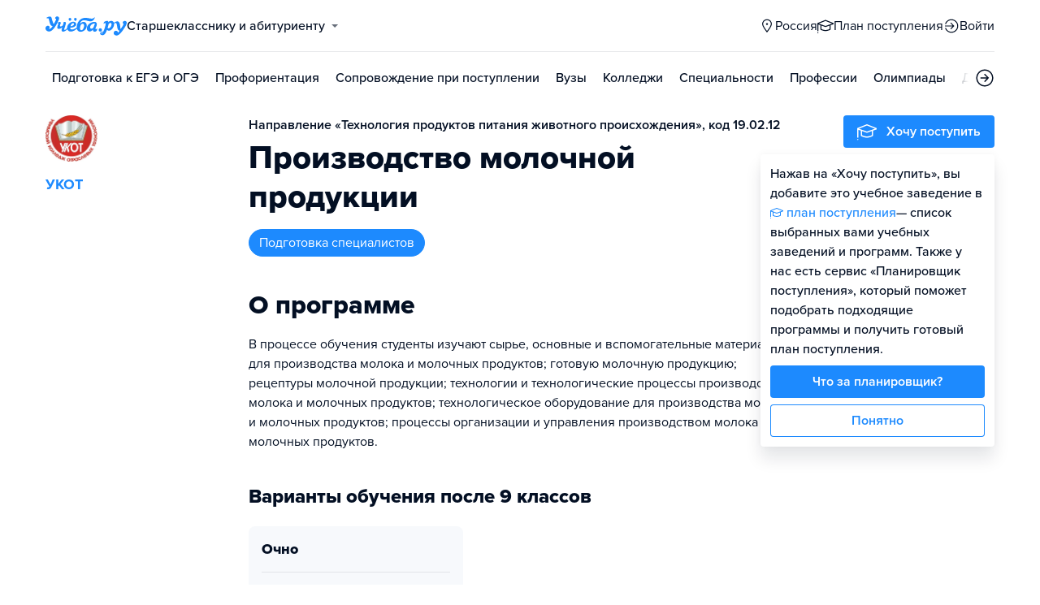

--- FILE ---
content_type: application/javascript; charset=UTF-8
request_url: https://barnaul.ucheba.ru/_next/static/chunks/6090-5f7a9d0edf9f5173.js
body_size: 4456
content:
try{let e="undefined"!=typeof window?window:"undefined"!=typeof global?global:"undefined"!=typeof globalThis?globalThis:"undefined"!=typeof self?self:{},t=(new e.Error).stack;t&&(e._sentryDebugIds=e._sentryDebugIds||{},e._sentryDebugIds[t]="701e7fde-f63f-4d1a-9144-caf71f5e17b0",e._sentryDebugIdIdentifier="sentry-dbid-701e7fde-f63f-4d1a-9144-caf71f5e17b0")}catch(e){}"use strict";(self.webpackChunk_N_E=self.webpackChunk_N_E||[]).push([[6090],{42460:function(e,t,n){var o=n(2784),r=n(66489),i=n(45966),l=n.n(i),a=n(10045),s=n.n(a);let c=["className"];function u(){return(u=Object.assign?Object.assign.bind():function(e){for(var t=1;t<arguments.length;t++){var n=arguments[t];for(var o in n)({}).hasOwnProperty.call(n,o)&&(e[o]=n[o])}return e}).apply(null,arguments)}let d=new(l())({id:"icon__graduation-cap-check",use:"icon__graduation-cap-check-usage",viewBox:"0 0 25 24",content:'<symbol xmlns="http://www.w3.org/2000/svg" viewBox="0 0 25 24" id="icon__graduation-cap-check"><g fill="none" fill-rule="evenodd"><path d="M.5 0h24v24H.5z" /><path d="m12.5 2.941 12 4.805v1.6L20 10.922v6.375l-.458.278c-.562.32-3.546 1.925-7.042 1.925-3.362 0-6.25-1.483-6.966-1.882l-.16-.092-.374-.23v-6.374L2 9.867V19.5H.5V7.746l12-4.805zm3.97 5.529L11 13.94l-2.47-2.47-1.06 1.06 3.532 3.53 6.528-6.53-1.06-1.06zM1.25 21a.748.748 0 0 0-.75.75c0 .416.334.75.75.75s.75-.334.75-.75a.748.748 0 0 0-.75-.75z" fill="currentColor" /></g></symbol>'});s().add(d),t.Z=o.memo(function(e){let{className:t}=e,n=function(e,t){if(null==e)return{};var n,o,r=function(e,t){if(null==e)return{};var n={};for(var o in e)if(({}).hasOwnProperty.call(e,o)){if(t.indexOf(o)>=0)continue;n[o]=e[o]}return n}(e,t);if(Object.getOwnPropertySymbols){var i=Object.getOwnPropertySymbols(e);for(o=0;o<i.length;o++)n=i[o],t.indexOf(n)>=0||({}).propertyIsEnumerable.call(e,n)&&(r[n]=e[n])}return r}(e,c);return o.createElement(r.Z.Icon,u({className:t,id:"icon__graduation-cap-check"},n))})},58741:function(e,t,n){var o=n(2784),r=n(66489),i=n(45966),l=n.n(i),a=n(10045),s=n.n(a);let c=["className"];function u(){return(u=Object.assign?Object.assign.bind():function(e){for(var t=1;t<arguments.length;t++){var n=arguments[t];for(var o in n)({}).hasOwnProperty.call(n,o)&&(e[o]=n[o])}return e}).apply(null,arguments)}let d=new(l())({id:"icon__help",use:"icon__help-usage",viewBox:"0 0 16 16",content:'<symbol xmlns="http://www.w3.org/2000/svg" viewBox="0 0 16 16" id="icon__help"><g fill="none" fill-rule="evenodd"><path fill="currentColor" d="M8 1c3.858 0 7 3.142 7 7s-3.142 7-7 7-7-3.142-7-7 3.142-7 7-7zm0 1C4.68 2 2 4.68 2 8s2.68 6 6 6 6-2.68 6-6-2.68-6-6-6zm.25 9v1h-1v-1h1zm.081-6.467c1.129.196 1.945 1.223 1.91 2.36-.027.961-.668 1.675-1.414 2-.27.121-.434.218-.492.281-.054.057-.084.09-.092.242l-.002.086h-1c0-.395.129-.766.367-1.016s.52-.375.817-.507c.476-.21.8-.563.816-1.118.02-.632-.465-1.234-1.078-1.339a1.31 1.31 0 0 0-1.557 1.174l-.006.126h-1c0-1.234.989-2.25 2.2-2.32.171-.008.351.004.531.031z" /><path d="M0 0h16v16H0z" /></g></symbol>'});s().add(d),t.Z=o.memo(function(e){let{className:t}=e,n=function(e,t){if(null==e)return{};var n,o,r=function(e,t){if(null==e)return{};var n={};for(var o in e)if(({}).hasOwnProperty.call(e,o)){if(t.indexOf(o)>=0)continue;n[o]=e[o]}return n}(e,t);if(Object.getOwnPropertySymbols){var i=Object.getOwnPropertySymbols(e);for(o=0;o<i.length;o++)n=i[o],t.indexOf(n)>=0||({}).propertyIsEnumerable.call(e,n)&&(r[n]=e[n])}return r}(e,c);return o.createElement(r.Z.Icon,u({className:t,id:"icon__help"},n))})},87414:function(e,t,n){var o=n(2784),r=n(66489),i=n(45966),l=n.n(i),a=n(10045),s=n.n(a);let c=["className"];function u(){return(u=Object.assign?Object.assign.bind():function(e){for(var t=1;t<arguments.length;t++){var n=arguments[t];for(var o in n)({}).hasOwnProperty.call(n,o)&&(e[o]=n[o])}return e}).apply(null,arguments)}let d=new(l())({id:"icon__star-filled",use:"icon__star-filled-usage",viewBox:"0 0 18 18",content:'<symbol xmlns="http://www.w3.org/2000/svg" viewBox="0 0 18 18" id="icon__star-filled"><path fill="currentColor" d="M8.974 1.125 8.457 2.35 6.681 6.567l-5.556.604 4.156 3.92L4.1 16.875l4.874-2.966 4.87 2.966-1.178-5.784 4.152-3.92-5.552-.604z" fill-rule="evenodd" /></symbol>'});s().add(d),t.Z=o.memo(function(e){let{className:t}=e,n=function(e,t){if(null==e)return{};var n,o,r=function(e,t){if(null==e)return{};var n={};for(var o in e)if(({}).hasOwnProperty.call(e,o)){if(t.indexOf(o)>=0)continue;n[o]=e[o]}return n}(e,t);if(Object.getOwnPropertySymbols){var i=Object.getOwnPropertySymbols(e);for(o=0;o<i.length;o++)n=i[o],t.indexOf(n)>=0||({}).propertyIsEnumerable.call(e,n)&&(r[n]=e[n])}return r}(e,c);return o.createElement(r.Z.Icon,u({className:t,id:"icon__star-filled"},n))})},19280:function(e,t,n){n.d(t,{c:function(){return S}});var o,r,i,l,a=n(52322),s=n(2784),c=n(81642),u=n(73235),d=n(99673),f=n(66631),p=n(41163),g=n(18709);function m(){let e=(0,u._)(["\n        background-color: ",";\n        color: ",";\n        border: 1px solid ",";\n      "]);return m=function(){return e},e}function h(){let e=(0,u._)(["\n      background-color: ",";\n      color: ",";\n      border: 1px solid ",";\n\n      ",";\n\n      ",";\n\n      ","\n    "]);return h=function(){return e},e}function v(){let e=(0,u._)(["\n    padding-right: ",";\n\n    button {\n      margin-left: ",";\n    }\n\n    &:hover {\n      text-decoration: line-through;\n\n      svg {\n        opacity: 1;\n      }\n    }\n  "]);return v=function(){return e},e}(o=i||(i={})).default="variant=default",o.outline="variant=outline",(r=l||(l={})).default="default",r.outline="outline";let y=d.default.div.withConfig({displayName:"Chips.styles__Block",componentId:"sc-613a0d7-0"})(["border-radius:50px;text-align:center;padding:"," ",";display:inline-flex;",";",";"],f.sv.spacing.usmall,f.sv.spacing.xsmall,Object.keys(g.BB).map(e=>p.sm.mod(g.BB[e])(h(),f.sv.color[e],f.sv.color[f.jO[e]],f.sv.color[e],"blue"===e&&(0,d.css)(["button{background-color:"," !important;}svg{color:",";opacity:0.7;}"],f.sv.color.cobalt,f.sv.color.white),("gray5"===e||"silver"===e)&&(0,d.css)(["button{background-color:"," !important;}svg{color:",";opacity:0.7;}"],f.sv.color.white,f.sv.color.black),p.sm.mod(i.outline)(m(),f.sv.color.transparent,f.sv.color[e],f.sv.color["".concat(e,"30")]))),p.sm.mod(g.kg.true)(v(),f.sv.spacing.usmall,f.sv.spacing.xxsmall));var x=n(49763);let b=e=>{let{onClick:t}=e,[n,o]=(0,s.useState)(!0);return{rendering:n,onClear:(0,s.useCallback)(e=>{t&&t(e),o(!1)},[t])}};var w=n(50223);let{Block:_}={Block:y};var S=(0,s.memo)(e=>{let{clear:t,color:n,onClick:o,children:r,firstLetterUppercase:i,variant:l,...s}=e,{onClear:u,rendering:d}=b({onClick:o});return d?(0,a.jsxs)(_,{color:n,clear:t,variant:l,...s,children:[(0,a.jsx)(w.x,{firstLetterUppercase:i,html:!1,children:r}),t&&(0,a.jsx)(x.z,{size:"xsmall",icon:!0,shape:"circle",onClick:u,children:(0,a.jsx)(c.Z,{width:"16px",height:"16px"})})]}):null})},95045:function(e,t,n){n.d(t,{t:function(){return r}});var o=n(52322);let r=e=>{let{alt:t,className:n,fallbackUrl:r,webpUrl:i,maxWidth:l,maxHeight:a,...s}=e;return(0,o.jsxs)("picture",{children:[(0,o.jsx)("source",{type:"image/jpeg",srcSet:r}),(0,o.jsx)("source",{type:"image/png",srcSet:r}),(0,o.jsx)("source",{type:"image/webp",srcSet:i}),(0,o.jsx)("img",{style:{maxHeight:a,maxWidth:l},className:n,alt:t,src:r,...s})]})}},63959:function(e,t,n){n.d(t,{W:function(){return l}});var o=n(47889),r=n(58413),i=n(2784);let l=e=>{let{institutionType:t,programType:n}=e;return{isCollegeOrUniversity:(0,i.useMemo)(()=>{if(t)return[o.n2.College,o.n2.University].includes(t)},[t]),isTypeOfApplicationProgram:(0,i.useMemo)(()=>{if(n)return[r.a.vocational,r.a.vocationalSpo,r.a.vocationalNpo,r.a.higher,r.a.higherBachelor,r.a.higherSpeciality].includes(n)},[n])}}},53979:function(e,t,n){var o=n(52322),r=n(2784),i=n(43672),l=n(68621),a=n(34240),s=n(5632),c=n(49763),u=n(46219),d=n(60686),f=n(83061),p=n(36958),g=n(66997);t.Z=e=>{let{block:t=!1,referId:n,type:m,size:h="medium",alternativeButtonView:v="default"}=e,y=(0,i.I0)(),{query:x,push:b,replace:w,asPath:_}=(0,s.useRouter)(),S=(0,i.v9)(l.rV.entity),O=(0,i.v9)(a.um.isAuth),I=(0,r.useMemo)(()=>{var e,t;return!!O&&("program"===m?null==S?void 0:null===(t=S.programIds)||void 0===t?void 0:t.includes(n):null==S?void 0:null===(e=S.institutionIds)||void 0===e?void 0:e.includes(n))},[S,m,n,O]),j=(0,r.useMemo)(()=>{let e={};return Object.keys(x).forEach(t=>{let n=t.replace("[]","");t.includes("[]")&&!Array.isArray(x[t])?e[n]=[x[t]]:e[n]=x[t]}),e},[x]),C=async()=>{let e=(0,g.Bj)()[d.K4];if(!O||!e){let e=(0,f.Hu)(_);b((0,f.Nv)("/auth",{set:{[p.X.redirect]:(0,f.Nv)(e,{set:{...j,wantToEnroll:n}})}}));return}await y(l.KQ.postLearningRequest({data:{referId:n,type:m,visit:(0,u.sk)(d.W9)}})),y(l.KQ.fetchLearningRequestsIds({}))};return(0,r.useEffect)(()=>{x.wantToEnroll===String(n)&&(delete x.wantToEnroll,w({pathname:(0,f.Hu)(_),query:x},void 0,{shallow:!0}),C())},[]),(0,o.jsx)("div",{style:{backgroundColor:"white",width:t?"100%":"auto",borderRadius:"4px"},children:(0,o.jsx)(c.z,{disabled:I,onClick:C,color:"blue",size:h,block:t,view:v,children:I?"Заявка отправлена":"Хочу здесь учиться"})})}},37241:function(e,t,n){n.d(t,{K:function(){return c}});var o=n(40638),r=n(2784),i=n(43672),l=n(84396);let a=[{boxShadow:"0 0 0 1px rgba(29,138,254,1)"},{width:"64px",height:"64px"}],s={duration:1e3,iterations:1},c=()=>{let e=(0,o.s)(),t=(0,i.v9)(l.Ny.isTouch),[n,c]=(0,r.useState)(e&&!localStorage.getItem("wantToStudyButtonStepsShow"));return(0,r.useEffect)(()=>{let e=sessionStorage.getItem("wantToStudyButtonStepsShow");!t||e?c(!localStorage.getItem("wantToStudyButtonStepsShow")):sessionStorage.setItem("wantToStudyButtonStepsShow","1")},[]),{isOpen:e&&n,onClose:()=>{localStorage.setItem("wantToStudyButtonStepsShow",JSON.stringify(!0)),c(!1)},handleBtnAnimation:()=>{window.scrollTo({top:0,behavior:"smooth"}),setTimeout(()=>{let e=document.getElementById("admissionPlanButtonCircle");null==e||e.animate(a,s)},1e3)}}}},20433:function(e,t,n){n.d(t,{Xs:function(){return s},jj:function(){return l},ru:function(){return a},xv:function(){return c}});var o=n(99673),r=n(66631),i=n(65936);let l=(0,o.default)(i.x).withConfig({displayName:"styles__BoxStyled",componentId:"sc-b509052f-0"})(["width:288px;position:absolute;right:0;margin-top:8px;z-index:10;border-radius:4px;box-shadow:0 15px 20px 0 rgba(3,15,35,0.1),0 0 10px 0 ",";"],r.sv.color.gray5),a=(0,o.default)(l).withConfig({displayName:"styles__BoxTouch",componentId:"sc-b509052f-1"})(["width:unset;max-width:720px;left:8px;right:8px;bottom:64px;margin-left:auto;margin-right:auto;position:fixed;animation-duration:300ms;animation-name:show;@keyframes show{from{bottom:-300px;}to{bottom:64px;}}"]),s=o.default.span.withConfig({displayName:"styles__Scroll",componentId:"sc-b509052f-2"})(["position:relative;display:inline-flex;column-gap:4px;cursor:pointer;color:rgba(29,138,254,1);svg{position:absolute;width:16px;height:16px;top:4px;}span{margin-left:20px;}"]),c=o.default.div.withConfig({displayName:"styles__Text",componentId:"sc-b509052f-3"})(["text-align:left;font-size:16px;line-height:24px;font-weight:500;"])},65985:function(e,t,n){n.d(t,{Wr:function(){return l},eQ:function(){return a},lI:function(){return s}});var o=n(66631),r=n(99673);let i=r.default.div.withConfig({displayName:"styles__Container",componentId:"sc-2184ef36-0"})(["display:flex;column-gap:8px;z-index:99;button:last-of-type{margin-left:auto;flex-shrink:0;}"]),l=r.default.div.withConfig({displayName:"styles__RelativeContainer",componentId:"sc-2184ef36-1"})(["position:relative;"]),a=(0,r.default)(i).withConfig({displayName:"styles__FixedContainer",componentId:"sc-2184ef36-2"})(["position:fixed;left:8px;right:8px;bottom:8px;background:",";"],e=>{let{isWhiteBg:t}=e;return t&&o.sv.color.white}),s=(0,r.default)(a).withConfig({displayName:"styles__ContainerRiseUp",componentId:"sc-2184ef36-3"})(["bottom:",";left:8px;transition:all 0.2s;"],e=>{let{isSticky:t}=e;return t?"8px":"-56px"})}}]);
//# sourceMappingURL=6090-5f7a9d0edf9f5173.js.map

--- FILE ---
content_type: application/javascript; charset=UTF-8
request_url: https://barnaul.ucheba.ru/_next/static/chunks/pages/program/desktop/%5Bid%5D-fbd786b3c6db52c3.js
body_size: 2449
content:
try{let i="undefined"!=typeof window?window:"undefined"!=typeof global?global:"undefined"!=typeof globalThis?globalThis:"undefined"!=typeof self?self:{},e=(new i.Error).stack;e&&(i._sentryDebugIds=i._sentryDebugIds||{},i._sentryDebugIds[e]="64ca9e0b-6d71-4db6-b99b-2bd2a48b1eca",i._sentryDebugIdIdentifier="sentry-dbid-64ca9e0b-6d71-4db6-b99b-2bd2a48b1eca")}catch(i){}(self.webpackChunk_N_E=self.webpackChunk_N_E||[]).push([[731],{58537:function(i,e,n){(window.__NEXT_P=window.__NEXT_P||[]).push(["/program/desktop/[id]",function(){return n(7335)}])},62377:function(i,e,n){"use strict";var t,o,d,r;n.d(e,{H:function(){return o},l:function(){return t}}),(d=t||(t={})).infoPartViewed="info_part_viewed",d.learning_request="learning_request",d.lead_form_request="lead_form_request",d.viewing_institution_info="viewing_institution_info",(r=o||(o={})).egeVariants="egeVariants",r.benefits="benefits",r.news="news",r.opinions="opinions",r.questions="questions",r.teachers="teachers",r.olympiads="olympiads",r.employers="employers",r.events="events",r.indicators="indicators",r.disciplineHours="discipline_hours",r.lead_form="lead_form"},7335:function(i,e,n){"use strict";n.r(e),n.d(e,{__N_SSG:function(){return k}});var t=n(52322),o=n(43672),d=n(14757),r=n(34240),u=n(2784),l=n(66931),a=n(47588),s=n(68621),c=n(89880),v=n(48384),f=n(95543),p=n(62377),m=n(55351),y=n(58413),g=n(83089),_=n(1343),b=n(48319),h=n(63680),w=n(33176),I=n(16813),k=!0;e.default=i=>{var e,n;let k=(0,o.v9)(d.uC.entity),{institution:T}=k||{},{redirected:E}=i,D=(0,o.I0)(),N=(0,o.v9)(r.um.isAuth),{canonical:q}=(0,I.B)(),H=(0,u.useMemo)(()=>{let i={};if(k){var e,n,t,o;(null===(e=k.institution)||void 0===e?void 0:e.id)&&(i.dimension1=null===(t=k.institution)||void 0===t?void 0:t.id),(null===(n=k.faculty)||void 0===n?void 0:n.id)&&(i.dimension2=null===(o=k.faculty)||void 0===o?void 0:o.id),i.dimension3=k.id}return i},[k]);(0,l.PX)(H);let{setUserActivity:P}=(0,h.D)(),C=(0,b.Y)();if((0,u.useEffect)(()=>{if(N&&k){var i,e;D(a.VE.getProgramIds({})),D(s.KQ.fetchLearningRequestsIds({})),((null==k?void 0:null===(i=k.programType)||void 0===i?void 0:i.value)===y.a.higherBachelor||(null==k?void 0:null===(e=k.programType)||void 0===e?void 0:e.value)===y.a.higherSpeciality)&&D(c.TH.check({data:{type:"program",referId:k.id}})),D(v.Fz.fetch({data:{id:k.id,type:"program"}})),D(f.uW.fetch({data:{id:k.id,type:"program"}}))}},[N,null==k?void 0:k.id]),(0,u.useEffect)(()=>{let{href:i}=window.location;k&&C&&P({activityType:p.l.viewing_institution_info,institutionId:C,data:{url:i},programId:k.id})},[N]),E)return null;if(!k)return(0,t.jsx)(g.default,{});let x="".concat(k.name,", ").concat((null==k?void 0:null===(e=k.programType)||void 0===e?void 0:e.name)||"",", ").concat((null==k?void 0:null===(n=k.speciality)||void 0===n?void 0:n.codeOkso)||""," - ").concat(null==T?void 0:T.abbreviation),M=(0,_.H)(k);return(0,t.jsxs)(t.Fragment,{children:[(0,t.jsx)(m.PB,{title:x,description:M,canonical:q,openGraph:{description:M,title:x}}),(0,t.jsx)(w.default,{...i})]})}},1343:function(i,e,n){"use strict";n.d(e,{H:function(){return t}});let t=i=>{if(null==i?void 0:i.shortDescription)return i.shortDescription;if(null==i?void 0:i.description)return i.description;if(null==i?void 0:i.name){var e,n,t;return"Программа обучения \xab".concat(i.name,"\xbb").concat(", ".concat(null==i?void 0:null===(e=i.programType)||void 0===e?void 0:e.name)||0," ").concat(", ".concat(null===(n=i.speciality)||void 0===n?void 0:n.codeOkso)||0," в учебном заведении ").concat(null===(t=i.institution)||void 0===t?void 0:t.name," — условия поступления, варианты и стоимость обучения, отзывы о программе.")}return""}},48319:function(i,e,n){"use strict";n.d(e,{Y:function(){return r}});var t=n(43672),o=n(14757),d=n(2784);let r=()=>{let i=(0,t.v9)(o.uC.entity);return(0,d.useMemo)(()=>{var e,n;return(null==i?void 0:i.faculty)?(null==i?void 0:null===(n=i.faculty)||void 0===n?void 0:n.id)||null:(null==i?void 0:null===(e=i.institution)||void 0===e?void 0:e.id)||null},[i])}},16813:function(i,e,n){"use strict";n.d(e,{B:function(){return l}});var t=n(43672),o=n(5632),d=n(2784),r=n(14757),u=n(83061);let l=()=>{let i=(0,t.v9)(r.uC.entity),{asPath:e}=(0,o.useRouter)();return{canonical:(0,d.useMemo)(()=>{var n,t,o,d;let r;return(null==i?void 0:null===(t=i.institution)||void 0===t?void 0:null===(n=t.domain)||void 0===n?void 0:n.slug)?(r="/program/".concat(i.id),"https://".concat(null===(d=i.institution)||void 0===d?void 0:null===(o=d.domain)||void 0===o?void 0:o.slug,".ucheba.ru").concat(r)):((r=(0,u.Hu)(e)).includes("/desktop")&&(r=r.replace("/desktop","")),r.includes("/mobile")&&(r=r.replace("/mobile","")),/^\/program(?:$|(?:\/\d+){2,})$/.test(r))?"https://ucheba.ru".concat(r):void 0},[e,i])}}},63680:function(i,e,n){"use strict";n.d(e,{D:function(){return p}});var t=n(43672),o=n(2784);let d="userActivity";var r=n(24405);(0,r.u$)(d,"loading"),(0,r.HL)(d);var u=n(15099),l=n(57041),a={add:(0,l.ZP)("".concat(d,"/add"),async i=>(await l.hi.post("crm/user/activity",null==i?void 0:i.data,i)).data)},s=n(70981);(0,u.oM)({name:d,initialState:{...s.M},reducers:{},extraReducers:i=>{(0,s.s)({builder:i,thunk:a.add,fulfilled:()=>null})}});var c=n(46219),v=n(60686),f=n(34240);let p=()=>{let i=(0,t.I0)(),e=(0,t.v9)(f.um.isAuth);return{setUserActivity:(0,o.useCallback)(async n=>{let{activityType:t,institutionId:o,data:d,programId:r}=n,{sourceId:u}=d;delete d.sourceId;let l={activityType:t,data:d};o&&(l.institutionId=Number(o)),r&&(l.programId=Number(r)),u&&(l.sourceId=u),l.visit=(0,c.sk)(v.W9),e&&await i(a.add({data:l}))},[i,e])}}}},function(i){i.O(0,[35096,89430,15374,55823,83089,71112,5312,6090,55562,55858,27701,75147,7593,77858,87946,33176,92888,49774,40179],function(){return i(i.s=58537)}),_N_E=i.O()}]);
//# sourceMappingURL=[id]-fbd786b3c6db52c3.js.map

--- FILE ---
content_type: application/javascript; charset=UTF-8
request_url: https://barnaul.ucheba.ru/_next/static/chunks/27145.e02e24ded878f40d.js
body_size: 3938
content:
try{let e="undefined"!=typeof window?window:"undefined"!=typeof global?global:"undefined"!=typeof globalThis?globalThis:"undefined"!=typeof self?self:{},n=(new e.Error).stack;n&&(e._sentryDebugIds=e._sentryDebugIds||{},e._sentryDebugIds[n]="ce06e134-7869-4fe4-838e-752c471d7c48",e._sentryDebugIdIdentifier="sentry-dbid-ce06e134-7869-4fe4-838e-752c471d7c48")}catch(e){}"use strict";(self.webpackChunk_N_E=self.webpackChunk_N_E||[]).push([[27145],{27145:function(e,n,r){r.r(n),r.d(n,{ApplicationForm:function(){return G},default:function(){return J}});var s=r(52322),l=r(2784),t=r(99673),a=r(5632),i=r(11508),c=r(65936),o=r(54148),x=r(93755),d=r(9383),g=r(3195),u=r(20574),m=r(43672),h=r(51342),p=r(38435),j=r(72400),f=r(50223),b=r(79712),y=r(49763),v=r(5373),w=r(22393),N=r(96101),q=r(35096),k=r(58704),K=(0,l.memo)(()=>{let e=(0,m.v9)(w.hg.error),{initialValues:n,onSubmit:r,isLoading:l}=(0,q.xS)();return(0,q.xw)(),(0,s.jsx)(v.J9,{enableReinitialize:!0,initialValues:n,onSubmit:r,children:(0,s.jsx)(N.l,{apiErrors:e,fill:!0,fillByProfile:!0,children:(0,s.jsxs)(c.x,{color:"white",spacing:"null",children:[(0,s.jsx)(u.X,{h1:k.qm.TN,spacing:"small",textAlign:"center"}),(0,s.jsx)(f.x,{textAlign:"center",children:k.qm.$f}),(0,s.jsx)(b.K,{spacing:"xlarge"}),(0,s.jsx)(v.gN,{as:h.n,name:p.l.parentName,label:k.qm.XU.u,required:!0}),(0,s.jsx)(v.Bc,{component:j.y,name:p.l.parentName}),(0,s.jsx)(b.K,{spacing:"xlarge"}),(0,s.jsx)(v.gN,{as:h.n,name:p.l.parentPhone,type:"tel",label:k.qm.XU.m,required:!0}),(0,s.jsx)(v.Bc,{component:j.y,name:p.l.parentPhone}),(0,s.jsx)(b.K,{spacing:"xlarge"}),(0,s.jsx)(y.z,{block:!0,type:"submit",color:"orange",progress:l,children:k.qm.q5})]})})})});let F=e=>{let{children:n}=e;return(0,q.xw)(),(0,s.jsx)(s.Fragment,{children:n})};var T=r(22002),C=r(69866),_=r(75321),P=r(39097),I=r.n(P),U=r(62169),z=r(55209);let A=(0,t.default)(y.z).withConfig({displayName:"ApplicationFormRequestCode__ButtonSC",componentId:"sc-586dbc66-0"})(["padding:0;height:auto;"]),E=()=>{let{phone:e,requestStep:n,onInputCode:r,clientRequestLoading:l,timeLeft:t,isTimeLeft:a,getNewCode:i,isSendCodeTypeTelegram:o}=(0,q.aO)(),x=(0,m.v9)(z.Iq.error);return(0,s.jsxs)(c.x,{color:"white",spacing:"null",children:[(0,s.jsx)(u.X,{h1:o?k.TU.TN.w:k.TU.TN.u,spacing:"small",textAlign:"center"}),(0,s.jsx)(f.x,{textAlign:"center",children:"".concat(k.TU.m7.l," ").concat(e)}),(0,s.jsx)(f.x,{textAlign:"center",html:!1,children:(0,s.jsx)(I(),{href:n,children:k.TU.m7.P})}),(0,s.jsx)(b.K,{spacing:"xlarge"}),(0,s.jsx)(_.r,{justifyContent:"center",children:(0,s.jsx)(_.$,{width:"auto",children:(0,s.jsx)(C.H,{onChange:r,disabled:l===U.s.pending})})}),(0,s.jsx)(v.Bc,{component:j.y,textAlign:"center",name:p.l.code}),(0,s.jsx)(b.K,{spacing:"xlarge"}),!a&&(0,s.jsx)(f.x,{textAlign:"center",fontSize:"small1",color:"gray60",children:"".concat(k.TU.Mi," ").concat(t)}),a&&(0,s.jsxs)("div",{style:{textAlign:"center"},children:[(0,s.jsx)(b.K,{spacing:"xlarge"}),(0,s.jsx)(A,{view:"link",color:"blue",onClick:()=>i(!0),children:"Получить новый код по СМС"})]}),x&&(0,s.jsxs)(s.Fragment,{children:[(0,s.jsx)(b.K,{spacing:"xsmall"}),(0,s.jsx)(j.y,{textAlign:"center",children:x.message})]})]})};var H=r(2547),X=r(47843),Z=r(60686),S=r(90412),B=r(693);let D=e=>{var n;let{aboutParent:r,agreementText:t,buttonText:a,title:i}=e,o=(0,m.v9)(T.ww.loading),x=(0,m.v9)(z.Iq.loading),d=(0,m.v9)(T.ww.error),g=(0,m.v9)(z.Iq.error),w=(0,l.useMemo)(()=>{if(d){var e;return null===(e=d.formErrors)||void 0===e?void 0:e.reduce((e,n)=>(e[n.field]=n,e),{})}return{}},[d]),{isAutoReqLoading:N}=(0,B.S)();return N?(0,s.jsxs)(c.x,{color:"white",spacing:"usmall",children:[(0,s.jsx)(f.x,{fontSize:"h3",fontWeight:"bold",lineHeight:"h2",children:"Отправка заявки"}),(0,s.jsx)(b.K,{spacing:"xlarge"}),(0,s.jsx)(X.Z,{})]}):(0,s.jsxs)(c.x,{color:"white",spacing:"usmall",children:[(0,s.jsx)(u.X,{textAlign:"center",h1:i||k.wU.TN,spacing:"xlarge"}),(0,s.jsx)(v.gN,{as:h.n,name:p.l.name,label:k.wU.XU.u2,required:!0}),w[p.l.name]&&(0,s.jsx)(j.y,{color:"red",children:w[p.l.name].message}),(0,s.jsx)(b.K,{spacing:"xlarge"}),(0,s.jsx)(v.gN,{as:h.n,name:p.l.phone,type:"tel",label:k.wU.XU.m7,required:!0}),(w[p.l.phone]||g)&&(0,s.jsx)(j.y,{color:"red",children:(null===(n=w[p.l.phone])||void 0===n?void 0:n.message)||(null==g?void 0:g.message)}),(0,s.jsx)(b.K,{spacing:"xlarge"}),w[p.l.email]&&(0,s.jsx)(j.y,{color:"red",children:w[p.l.email].message}),(0,s.jsx)(b.K,{spacing:"xlarge"}),(0,s.jsx)(v.gN,{items:[{id:1,name:"8"},{id:2,name:"9"},{id:3,name:"10"},{id:4,name:"11"}],name:p.l.classForm,keyValue:"name",label:"Класс",as:S.P,required:!0}),(0,s.jsx)(b.K,{spacing:"xlarge"}),r&&(0,s.jsxs)(s.Fragment,{children:[(0,s.jsxs)(_.r,{spacing:"small",children:[(0,s.jsx)(_.$,{width:"auto",children:(0,s.jsx)(v.gN,{as:H.Y,type:"radio",name:p.l.isParent,value:"false",label:k.wU.XU.rW})}),(0,s.jsx)(_.$,{width:"auto",children:(0,s.jsx)(v.gN,{as:H.Y,type:"radio",name:p.l.isParent,value:"true",label:k.wU.XU.qm})})]}),w[p.l.isParent]&&(0,s.jsx)(j.y,{color:"red",children:w[p.l.isParent].message}),(0,s.jsx)(b.K,{spacing:"xlarge"})]}),(0,s.jsx)(v.gN,{as:h.n,name:p.l.specialOfferCode,label:k.wU.XU.n9}),w[p.l.specialOfferCode]&&(0,s.jsx)(j.y,{color:"red",children:w[p.l.specialOfferCode].message}),(0,s.jsx)(b.K,{spacing:"xlarge"}),(0,s.jsx)(y.z,{block:!0,type:"submit",color:"orange",progress:o===U.s.pending||x===U.s.pending,children:a||k.wU.q5}),(0,s.jsx)(b.K,{spacing:"large"}),t?(0,s.jsx)(f.x,{fontSize:"small1",lineHeight:"small1",textAlign:"center",color:"gray60",children:'<span style="opacity: 0.5">'.concat(t,"</span>")}):(0,s.jsx)(f.x,{fontSize:"small1",lineHeight:"small1",textAlign:"center",html:!1,children:(0,s.jsxs)("span",{style:{opacity:"0.5"},children:["Продолжая, вы соглашаетесь на обработку персональных данных на условиях"," ",(0,s.jsx)("a",{style:{color:"inherit",textDecoration:"underline"},target:"_blank",rel:"noreferrer",href:"".concat(Z.GS.personalData),children:"Согласия на обработку персональных данных"})," ","и принимаете условия"," ",(0,s.jsx)("a",{style:{color:"inherit",textDecoration:"underline"},target:"_blank",href:"".concat(Z.GS.agreementsForMain),rel:"noreferrer",children:"Пользовательского соглашения."})]})})]})},V=e=>{let{count:n,productId:r,productType:l,funnel:t,requestTarget:i,subjectId:c,eventsId:o,referralCode:x,specialOfferCode:d,aboutParent:u,agreementText:h,buttonText:p,title:j,classValue:f}=e,{query:b}=(0,a.useRouter)(),y=(0,m.v9)(T.ww.error),w=(0,q._2)(),{initialValues:k,onSubmit:K}=(0,q.YC)({count:n,productId:r,productType:l,funnel:t,requestTarget:i,subjectId:c,referralCode:x,specialOfferCode:d,aboutParent:u,classValue:f});return(0,q._5)(o,i),(0,s.jsx)(v.J9,{enableReinitialize:!0,initialValues:k,onSubmit:K,children:(0,s.jsx)(N.l,{apiErrors:y,fillByProfile:!(b.name&&b.phone),children:w===g.Di.code?(0,s.jsx)(E,{}):(0,s.jsx)(D,{aboutParent:u,agreementText:h,buttonText:p,title:j,initialValues:k,classValue:f})})})};var O=r(68204),R=r(48350),$=(0,l.memo)(()=>{let{onClose:e,open:n}=(0,q.Bg)();return(0,s.jsx)(R.Z,{title:"Остался последний шаг",open:n,onClose:e,isNeedFormText:!1})});let{Block:M,InnerContainer:Y}=d.default,Q=(0,t.default)(M).withConfig({displayName:"ApplicationForm__Block",componentId:"sc-e152c547-0"})([""]),G=e=>{let{productId:n,productType:r,count:t,funnel:d,requestTarget:u,subjectId:m,eventsId:h,referralCode:p,specialOfferCode:j,children:f,open:b,close:y,isDialog:v=!0,aboutParent:w=!0,withMessengers:N=!0,messengersForm:k=!1,tgHref:T,vkHref:C,waHref:_,messages:P,buttonText:I,title:U,classValue:z}=e,{pathname:A}=(0,a.useRouter)(),E=A.includes("ege/quest");(0,l.useEffect)(()=>{b&&(0,o.K)({targets:[x.v7.ym,x.v7.ur],eventName:x.Eg.requestPopupOpened,section:x.BX.requestForm})},[b]);let H=(0,q._2)(),{isMessengersForm:X}=(0,q.eA)(),Z=(()=>{if(X||k)return(0,s.jsx)(O.Z,{isEgeQuest:E,tgHref:T,vkHref:C,messages:P,waHref:_,productId:n});switch(H){case g.Di.messengers:return(0,s.jsx)(O.Z,{isEgeQuest:E,tgHref:T,vkHref:C,waHref:_,messages:P,productId:n});case g.Di.parent:return(0,s.jsx)(K,{});case g.Di.secondName:return(0,s.jsx)($,{});default:return(0,s.jsx)(V,{count:t,productId:n,productType:r,funnel:d,requestTarget:u,subjectId:m,eventsId:h,referralCode:p,aboutParent:w,specialOfferCode:j,buttonText:I,title:U,classValue:z})}})();return v?b?(0,s.jsx)(i.V,{open:b,onClose:y,overflow:"auto",spacing:"xlarge",size:"small",children:(0,s.jsx)(Q,{children:H===g.Di.final?(0,s.jsx)(F,{children:(0,s.jsx)(Y,{children:N?(0,s.jsx)(O.Z,{isEgeQuest:E,tgHref:T,waHref:_,vkHref:C,messages:P}):f})}):(0,s.jsx)(Y,{children:Z})})}):null:(0,s.jsx)(c.x,{color:"white",spacing:"null",children:H===g.Di.final?(0,s.jsx)(F,{children:(0,s.jsx)(Y,{children:N?(0,s.jsx)(O.Z,{isEgeQuest:E,tgHref:T,vkHref:C,waHref:_,messages:P,productId:n}):f})}):(0,s.jsx)(Y,{children:Z})})};var J=(0,l.memo)(G)},68204:function(e,n,r){var s=r(52322),l=r(2784),t=r(20574),a=r(50223),i=r(79712),c=r(49763),o=r(62169),x=r(65936),d=r(43672),g=r(22002),u=r(91552),m=r(29166),h=r(21008),p=r(54148),j=r(93755),f=r(58704),b=r(35096);n.Z=e=>{let{tgHref:n,vkHref:r,waHref:y,messages:v=["vk","tg","wa"],productId:w}=e,N=(0,d.v9)(g.ww.loading),{tg:q,vk:k,wa:K}=(0,b.F_)(w);return(0,l.useEffect)(()=>{(0,p.K)({targets:[j.v7.ym,j.v7.ur],eventName:j.Eg.requestMessengersFormOpened,section:j.BX.requestForm})},[]),(0,s.jsx)(s.Fragment,{children:(0,s.jsxs)(x.x,{color:"white",spacing:"usmall",children:[(0,s.jsx)(t.X,{h2:f.Z1.TN,spacing:"small"}),(0,s.jsx)(a.x,{fontSize:"large",children:f.Z1.hH}),v.includes("tg")&&(0,s.jsxs)(s.Fragment,{children:[(0,s.jsx)(i.K,{spacing:"large"}),(0,s.jsx)(c.z,{block:!0,type:"submit",color:"orange",progress:N===o.s.pending,StartIcon:(0,s.jsx)(u.Z,{width:"28px",height:"28px"}),href:n||q,onClick:()=>{(0,p.K)({targets:[j.v7.ym,j.v7.ur],eventName:j.Eg.requestToTG,section:j.BX.requestForm})},target:"_blank",children:f.Z1.zE})]}),v.includes("wa")&&(0,s.jsxs)(s.Fragment,{children:[(0,s.jsx)(i.K,{spacing:"small"}),(0,s.jsx)(c.z,{block:!0,type:"submit",color:"orange",progress:N===o.s.pending,StartIcon:(0,s.jsx)(h.Z,{width:"24px",height:"24px"}),href:y||K,onClick:()=>{(0,p.K)({targets:[j.v7.ym,j.v7.ur],eventName:j.Eg.requestToWhatsApp,section:j.BX.requestForm})},target:"_blank",children:f.Z1.yZ})]}),v.includes("vk")&&(0,s.jsxs)(s.Fragment,{children:[(0,s.jsx)(i.K,{spacing:"small"}),(0,s.jsx)(c.z,{block:!0,type:"submit",color:"orange",progress:N===o.s.pending,StartIcon:(0,s.jsx)(m.Z,{width:"24px",height:"24px"}),href:r||k,onClick:()=>{(0,p.K)({targets:[j.v7.ym,j.v7.ur],eventName:j.Eg.requestToVK,section:j.BX.requestForm})},target:"_blank",children:f.Z1.Fx})]})]})})}},48350:function(e,n,r){var s=r(52322),l=r(2784),t=r(20574),a=r(50223),i=r(79712),c=r(96101),o=r(75321),x=r(2547),d=r(38435),g=r(51342),u=r(72400),m=r(49763),h=r(5373),p=r(11508),j=r(35915);n.Z=(0,l.memo)(e=>{let{onClose:n,open:r,title:f,isNeedFormText:b=!0}=e,{initialValues:y,isStudent:v,isLoading:w,onSubmit:N,formText:q,isCorrectPhone:k}=(0,j.m)(e),K=(0,l.useMemo)(()=>f||"Остался один шаг до получения подарка!",[f]);return(0,s.jsxs)(p.V,{open:r,onClose:n,size:"small",children:[(0,s.jsx)(t.X,{h2:K,textAlign:"center"}),b&&(0,s.jsx)(a.x,{children:q}),(0,s.jsx)(i.K,{spacing:"xlarge"}),(0,s.jsx)(h.J9,{enableReinitialize:!0,initialValues:y,onSubmit:N,children:e=>{let{values:n}=e;return(0,s.jsxs)(c.l,{children:[v&&(0,s.jsxs)(s.Fragment,{children:[(0,s.jsxs)(o.r,{spacing:"small",children:[(0,s.jsx)(o.$,{width:"auto",children:(0,s.jsx)(h.gN,{as:x.Y,type:"radio",name:d.l.isParent,value:"false",label:"Я старшеклассник"})}),(0,s.jsx)(o.$,{width:"auto",children:(0,s.jsx)(h.gN,{as:x.Y,type:"radio",name:d.l.isParent,value:"true",label:"Я родитель"})})]}),(0,s.jsx)(i.K,{spacing:"xlarge"})]}),(0,s.jsxs)("div",{children:[(0,s.jsx)(h.gN,{as:g.n,name:d.l.parentName,label:"false"===n[d.l.isParent]?"Имя родителя":"Имя ребёнка",required:!0}),(0,s.jsx)(h.Bc,{component:u.y,name:d.l.parentName}),(0,s.jsx)(i.K,{spacing:"xlarge"}),(0,s.jsx)(h.gN,{as:g.n,name:d.l.parentPhone,type:"tel",label:"false"===n[d.l.isParent]?"Телефон родителя":"Телефон ребёнка",required:!0}),k&&(0,s.jsx)(u.y,{children:"Некорректный телефон"})]}),(0,s.jsx)(i.K,{spacing:"xlarge"}),(0,s.jsx)(m.z,{block:!0,type:"submit",color:"orange",progress:w,disabled:(!n[d.l.parentName]||!n[d.l.parentPhone])&&"false"===n[d.l.isParent],children:"Готово"})]})}})]})})}}]);
//# sourceMappingURL=27145.e02e24ded878f40d.js.map